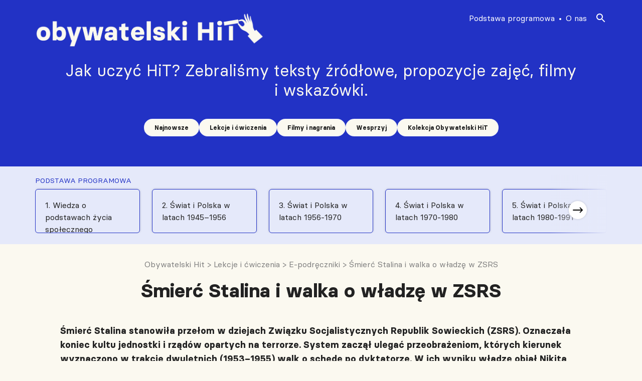

--- FILE ---
content_type: text/html; charset=UTF-8
request_url: https://obywatelskihit.pl/podstawa_programowa/smierc-stalina-i-walka-o-wladze-w-zsrs/
body_size: 11595
content:

<!doctype html>
<!--[if lt IE 9]><html class="no-js no-svg ie lt-ie9 lt-ie8 lt-ie7" lang="pl-PL" itemscope itemtype="https://schema.org/WebSite"> <![endif]-->
<!--[if IE 9]><html class="no-js no-svg ie ie9 lt-ie9 lt-ie8" lang="pl-PL" itemscope itemtype="https://schema.org/WebSite"> <![endif]-->
<!--[if gt IE 9]><!--><html class="no-js no-svg" lang="pl-PL" itemscope itemtype="https://schema.org/WebSite"> <!--<![endif]-->
<head>
    <!-- Global Site Tag (gtag.js) - Google Analytics -->
    <script async src="https://www.googletagmanager.com/gtag/js?id=G-8SXWCN4N2H"></script>
    <script>
        window.dataLayer = window.dataLayer || [];
        function gtag(){dataLayer.push(arguments);}
        gtag('js', new Date());
        gtag('config', 'G-8SXWCN4N2H');
    </script>
    <link rel="stylesheet" href="https://obywatelskihit.pl/wp-content/themes/sos/style/css/main.css" type="text/css" media="screen" />
    <link rel="stylesheet" href="https://obywatelskihit.pl/wp-content/themes/sos/assets/slider/tiny-slider.css" type="text/css" media="screen" />
    <link rel="stylesheet" href="https://obywatelskihit.pl/wp-content/themes/sos/assets/slider/tiny-slider-style.css" type="text/css" media="screen" />
    <meta http-equiv="Content-Type" content="text/html; charset=UTF-8" />
    <meta http-equiv="X-UA-Compatible" content="IE=edge">
    <meta name="viewport" content="width=device-width, initial-scale=1">
    <meta property="og:image" content="https://obywatelskihit.pl/wp-content/themes/sos/assets/images/obywatelski-hit-FB.png" />
    <meta property="og:image:secure_url" content="https://obywatelskihit.pl/wp-content/themes/sos/assets/images/obywatelski-hit-FB.png" />
    <meta charset="UTF-8" />
    <meta name="description" content="Jak uczyć HiT?  Zebraliśmy teksty źródłowe, propozycje zajęć, filmy i&nbsp;wskazówki.">
    <link rel="author" href="https://obywatelskihit.pl/wp-content/themes/sos/humans.txt" />
    <link rel="pingback" href="https://obywatelskihit.pl/xmlrpc.php" />
    <link rel="profile" href="http://gmpg.org/xfn/11">
    <link rel="icon" href="data:;base64,iVBORw0KGgo=">
    <script src="https://obywatelskihit.pl/wp-content/themes/sos/assets/js/jquery-3.6.0.min.js"></script>
        <script src="https://cdnjs.cloudflare.com/ajax/libs/tiny-slider/2.9.2/min/tiny-slider.js"></script>
    <script src="https://obywatelskihit.pl/wp-content/themes/sos/assets/js/script.js"></script>
    <script src="https://obywatelskihit.pl/wp-content/themes/sos/assets/js/siema.min.js"></script>
    <script src="https://obywatelskihit.pl/wp-content/themes/sos/assets/js/breaking-news-carousel.js"></script>
    <!-- <script src="https://obywatelskihit.pl/wp-content/themes/sos/assets/js/persons-hit-carousel.js"></script> -->
    <script src="https://obywatelskihit.pl/wp-content/themes/sos/assets/js/institutions-carousel.js"></script>
    <script src="https://obywatelskihit.pl/wp-content/themes/sos/assets/js/programs-nav-carousel.js"></script>
    <title>Śmierć Stalina i walka o władzę w ZSRS &#8211; Obywatelski Hit</title>
<meta name='robots' content='max-image-preview:large' />
<script type='application/javascript'>console.log('PixelYourSite Free version 9.4.2');</script>
<link rel="alternate" type="application/rss+xml" title="Obywatelski Hit &raquo; Kanał z wpisami" href="https://obywatelskihit.pl/feed/" />
<link rel="alternate" type="application/rss+xml" title="Obywatelski Hit &raquo; Kanał z komentarzami" href="https://obywatelskihit.pl/comments/feed/" />
<link rel="alternate" title="oEmbed (JSON)" type="application/json+oembed" href="https://obywatelskihit.pl/wp-json/oembed/1.0/embed?url=https%3A%2F%2Fobywatelskihit.pl%2Fpodstawa_programowa%2Fsmierc-stalina-i-walka-o-wladze-w-zsrs%2F" />
<link rel="alternate" title="oEmbed (XML)" type="text/xml+oembed" href="https://obywatelskihit.pl/wp-json/oembed/1.0/embed?url=https%3A%2F%2Fobywatelskihit.pl%2Fpodstawa_programowa%2Fsmierc-stalina-i-walka-o-wladze-w-zsrs%2F&#038;format=xml" />
<style id='wp-img-auto-sizes-contain-inline-css' type='text/css'>
img:is([sizes=auto i],[sizes^="auto," i]){contain-intrinsic-size:3000px 1500px}
/*# sourceURL=wp-img-auto-sizes-contain-inline-css */
</style>
<style id='wp-emoji-styles-inline-css' type='text/css'>

	img.wp-smiley, img.emoji {
		display: inline !important;
		border: none !important;
		box-shadow: none !important;
		height: 1em !important;
		width: 1em !important;
		margin: 0 0.07em !important;
		vertical-align: -0.1em !important;
		background: none !important;
		padding: 0 !important;
	}
/*# sourceURL=wp-emoji-styles-inline-css */
</style>
<style id='wp-block-library-inline-css' type='text/css'>
:root{--wp-block-synced-color:#7a00df;--wp-block-synced-color--rgb:122,0,223;--wp-bound-block-color:var(--wp-block-synced-color);--wp-editor-canvas-background:#ddd;--wp-admin-theme-color:#007cba;--wp-admin-theme-color--rgb:0,124,186;--wp-admin-theme-color-darker-10:#006ba1;--wp-admin-theme-color-darker-10--rgb:0,107,160.5;--wp-admin-theme-color-darker-20:#005a87;--wp-admin-theme-color-darker-20--rgb:0,90,135;--wp-admin-border-width-focus:2px}@media (min-resolution:192dpi){:root{--wp-admin-border-width-focus:1.5px}}.wp-element-button{cursor:pointer}:root .has-very-light-gray-background-color{background-color:#eee}:root .has-very-dark-gray-background-color{background-color:#313131}:root .has-very-light-gray-color{color:#eee}:root .has-very-dark-gray-color{color:#313131}:root .has-vivid-green-cyan-to-vivid-cyan-blue-gradient-background{background:linear-gradient(135deg,#00d084,#0693e3)}:root .has-purple-crush-gradient-background{background:linear-gradient(135deg,#34e2e4,#4721fb 50%,#ab1dfe)}:root .has-hazy-dawn-gradient-background{background:linear-gradient(135deg,#faaca8,#dad0ec)}:root .has-subdued-olive-gradient-background{background:linear-gradient(135deg,#fafae1,#67a671)}:root .has-atomic-cream-gradient-background{background:linear-gradient(135deg,#fdd79a,#004a59)}:root .has-nightshade-gradient-background{background:linear-gradient(135deg,#330968,#31cdcf)}:root .has-midnight-gradient-background{background:linear-gradient(135deg,#020381,#2874fc)}:root{--wp--preset--font-size--normal:16px;--wp--preset--font-size--huge:42px}.has-regular-font-size{font-size:1em}.has-larger-font-size{font-size:2.625em}.has-normal-font-size{font-size:var(--wp--preset--font-size--normal)}.has-huge-font-size{font-size:var(--wp--preset--font-size--huge)}.has-text-align-center{text-align:center}.has-text-align-left{text-align:left}.has-text-align-right{text-align:right}.has-fit-text{white-space:nowrap!important}#end-resizable-editor-section{display:none}.aligncenter{clear:both}.items-justified-left{justify-content:flex-start}.items-justified-center{justify-content:center}.items-justified-right{justify-content:flex-end}.items-justified-space-between{justify-content:space-between}.screen-reader-text{border:0;clip-path:inset(50%);height:1px;margin:-1px;overflow:hidden;padding:0;position:absolute;width:1px;word-wrap:normal!important}.screen-reader-text:focus{background-color:#ddd;clip-path:none;color:#444;display:block;font-size:1em;height:auto;left:5px;line-height:normal;padding:15px 23px 14px;text-decoration:none;top:5px;width:auto;z-index:100000}html :where(.has-border-color){border-style:solid}html :where([style*=border-top-color]){border-top-style:solid}html :where([style*=border-right-color]){border-right-style:solid}html :where([style*=border-bottom-color]){border-bottom-style:solid}html :where([style*=border-left-color]){border-left-style:solid}html :where([style*=border-width]){border-style:solid}html :where([style*=border-top-width]){border-top-style:solid}html :where([style*=border-right-width]){border-right-style:solid}html :where([style*=border-bottom-width]){border-bottom-style:solid}html :where([style*=border-left-width]){border-left-style:solid}html :where(img[class*=wp-image-]){height:auto;max-width:100%}:where(figure){margin:0 0 1em}html :where(.is-position-sticky){--wp-admin--admin-bar--position-offset:var(--wp-admin--admin-bar--height,0px)}@media screen and (max-width:600px){html :where(.is-position-sticky){--wp-admin--admin-bar--position-offset:0px}}

/*# sourceURL=wp-block-library-inline-css */
</style><style id='global-styles-inline-css' type='text/css'>
:root{--wp--preset--aspect-ratio--square: 1;--wp--preset--aspect-ratio--4-3: 4/3;--wp--preset--aspect-ratio--3-4: 3/4;--wp--preset--aspect-ratio--3-2: 3/2;--wp--preset--aspect-ratio--2-3: 2/3;--wp--preset--aspect-ratio--16-9: 16/9;--wp--preset--aspect-ratio--9-16: 9/16;--wp--preset--color--black: #000000;--wp--preset--color--cyan-bluish-gray: #abb8c3;--wp--preset--color--white: #ffffff;--wp--preset--color--pale-pink: #f78da7;--wp--preset--color--vivid-red: #cf2e2e;--wp--preset--color--luminous-vivid-orange: #ff6900;--wp--preset--color--luminous-vivid-amber: #fcb900;--wp--preset--color--light-green-cyan: #7bdcb5;--wp--preset--color--vivid-green-cyan: #00d084;--wp--preset--color--pale-cyan-blue: #8ed1fc;--wp--preset--color--vivid-cyan-blue: #0693e3;--wp--preset--color--vivid-purple: #9b51e0;--wp--preset--gradient--vivid-cyan-blue-to-vivid-purple: linear-gradient(135deg,rgb(6,147,227) 0%,rgb(155,81,224) 100%);--wp--preset--gradient--light-green-cyan-to-vivid-green-cyan: linear-gradient(135deg,rgb(122,220,180) 0%,rgb(0,208,130) 100%);--wp--preset--gradient--luminous-vivid-amber-to-luminous-vivid-orange: linear-gradient(135deg,rgb(252,185,0) 0%,rgb(255,105,0) 100%);--wp--preset--gradient--luminous-vivid-orange-to-vivid-red: linear-gradient(135deg,rgb(255,105,0) 0%,rgb(207,46,46) 100%);--wp--preset--gradient--very-light-gray-to-cyan-bluish-gray: linear-gradient(135deg,rgb(238,238,238) 0%,rgb(169,184,195) 100%);--wp--preset--gradient--cool-to-warm-spectrum: linear-gradient(135deg,rgb(74,234,220) 0%,rgb(151,120,209) 20%,rgb(207,42,186) 40%,rgb(238,44,130) 60%,rgb(251,105,98) 80%,rgb(254,248,76) 100%);--wp--preset--gradient--blush-light-purple: linear-gradient(135deg,rgb(255,206,236) 0%,rgb(152,150,240) 100%);--wp--preset--gradient--blush-bordeaux: linear-gradient(135deg,rgb(254,205,165) 0%,rgb(254,45,45) 50%,rgb(107,0,62) 100%);--wp--preset--gradient--luminous-dusk: linear-gradient(135deg,rgb(255,203,112) 0%,rgb(199,81,192) 50%,rgb(65,88,208) 100%);--wp--preset--gradient--pale-ocean: linear-gradient(135deg,rgb(255,245,203) 0%,rgb(182,227,212) 50%,rgb(51,167,181) 100%);--wp--preset--gradient--electric-grass: linear-gradient(135deg,rgb(202,248,128) 0%,rgb(113,206,126) 100%);--wp--preset--gradient--midnight: linear-gradient(135deg,rgb(2,3,129) 0%,rgb(40,116,252) 100%);--wp--preset--font-size--small: 13px;--wp--preset--font-size--medium: 20px;--wp--preset--font-size--large: 36px;--wp--preset--font-size--x-large: 42px;--wp--preset--spacing--20: 0.44rem;--wp--preset--spacing--30: 0.67rem;--wp--preset--spacing--40: 1rem;--wp--preset--spacing--50: 1.5rem;--wp--preset--spacing--60: 2.25rem;--wp--preset--spacing--70: 3.38rem;--wp--preset--spacing--80: 5.06rem;--wp--preset--shadow--natural: 6px 6px 9px rgba(0, 0, 0, 0.2);--wp--preset--shadow--deep: 12px 12px 50px rgba(0, 0, 0, 0.4);--wp--preset--shadow--sharp: 6px 6px 0px rgba(0, 0, 0, 0.2);--wp--preset--shadow--outlined: 6px 6px 0px -3px rgb(255, 255, 255), 6px 6px rgb(0, 0, 0);--wp--preset--shadow--crisp: 6px 6px 0px rgb(0, 0, 0);}:where(.is-layout-flex){gap: 0.5em;}:where(.is-layout-grid){gap: 0.5em;}body .is-layout-flex{display: flex;}.is-layout-flex{flex-wrap: wrap;align-items: center;}.is-layout-flex > :is(*, div){margin: 0;}body .is-layout-grid{display: grid;}.is-layout-grid > :is(*, div){margin: 0;}:where(.wp-block-columns.is-layout-flex){gap: 2em;}:where(.wp-block-columns.is-layout-grid){gap: 2em;}:where(.wp-block-post-template.is-layout-flex){gap: 1.25em;}:where(.wp-block-post-template.is-layout-grid){gap: 1.25em;}.has-black-color{color: var(--wp--preset--color--black) !important;}.has-cyan-bluish-gray-color{color: var(--wp--preset--color--cyan-bluish-gray) !important;}.has-white-color{color: var(--wp--preset--color--white) !important;}.has-pale-pink-color{color: var(--wp--preset--color--pale-pink) !important;}.has-vivid-red-color{color: var(--wp--preset--color--vivid-red) !important;}.has-luminous-vivid-orange-color{color: var(--wp--preset--color--luminous-vivid-orange) !important;}.has-luminous-vivid-amber-color{color: var(--wp--preset--color--luminous-vivid-amber) !important;}.has-light-green-cyan-color{color: var(--wp--preset--color--light-green-cyan) !important;}.has-vivid-green-cyan-color{color: var(--wp--preset--color--vivid-green-cyan) !important;}.has-pale-cyan-blue-color{color: var(--wp--preset--color--pale-cyan-blue) !important;}.has-vivid-cyan-blue-color{color: var(--wp--preset--color--vivid-cyan-blue) !important;}.has-vivid-purple-color{color: var(--wp--preset--color--vivid-purple) !important;}.has-black-background-color{background-color: var(--wp--preset--color--black) !important;}.has-cyan-bluish-gray-background-color{background-color: var(--wp--preset--color--cyan-bluish-gray) !important;}.has-white-background-color{background-color: var(--wp--preset--color--white) !important;}.has-pale-pink-background-color{background-color: var(--wp--preset--color--pale-pink) !important;}.has-vivid-red-background-color{background-color: var(--wp--preset--color--vivid-red) !important;}.has-luminous-vivid-orange-background-color{background-color: var(--wp--preset--color--luminous-vivid-orange) !important;}.has-luminous-vivid-amber-background-color{background-color: var(--wp--preset--color--luminous-vivid-amber) !important;}.has-light-green-cyan-background-color{background-color: var(--wp--preset--color--light-green-cyan) !important;}.has-vivid-green-cyan-background-color{background-color: var(--wp--preset--color--vivid-green-cyan) !important;}.has-pale-cyan-blue-background-color{background-color: var(--wp--preset--color--pale-cyan-blue) !important;}.has-vivid-cyan-blue-background-color{background-color: var(--wp--preset--color--vivid-cyan-blue) !important;}.has-vivid-purple-background-color{background-color: var(--wp--preset--color--vivid-purple) !important;}.has-black-border-color{border-color: var(--wp--preset--color--black) !important;}.has-cyan-bluish-gray-border-color{border-color: var(--wp--preset--color--cyan-bluish-gray) !important;}.has-white-border-color{border-color: var(--wp--preset--color--white) !important;}.has-pale-pink-border-color{border-color: var(--wp--preset--color--pale-pink) !important;}.has-vivid-red-border-color{border-color: var(--wp--preset--color--vivid-red) !important;}.has-luminous-vivid-orange-border-color{border-color: var(--wp--preset--color--luminous-vivid-orange) !important;}.has-luminous-vivid-amber-border-color{border-color: var(--wp--preset--color--luminous-vivid-amber) !important;}.has-light-green-cyan-border-color{border-color: var(--wp--preset--color--light-green-cyan) !important;}.has-vivid-green-cyan-border-color{border-color: var(--wp--preset--color--vivid-green-cyan) !important;}.has-pale-cyan-blue-border-color{border-color: var(--wp--preset--color--pale-cyan-blue) !important;}.has-vivid-cyan-blue-border-color{border-color: var(--wp--preset--color--vivid-cyan-blue) !important;}.has-vivid-purple-border-color{border-color: var(--wp--preset--color--vivid-purple) !important;}.has-vivid-cyan-blue-to-vivid-purple-gradient-background{background: var(--wp--preset--gradient--vivid-cyan-blue-to-vivid-purple) !important;}.has-light-green-cyan-to-vivid-green-cyan-gradient-background{background: var(--wp--preset--gradient--light-green-cyan-to-vivid-green-cyan) !important;}.has-luminous-vivid-amber-to-luminous-vivid-orange-gradient-background{background: var(--wp--preset--gradient--luminous-vivid-amber-to-luminous-vivid-orange) !important;}.has-luminous-vivid-orange-to-vivid-red-gradient-background{background: var(--wp--preset--gradient--luminous-vivid-orange-to-vivid-red) !important;}.has-very-light-gray-to-cyan-bluish-gray-gradient-background{background: var(--wp--preset--gradient--very-light-gray-to-cyan-bluish-gray) !important;}.has-cool-to-warm-spectrum-gradient-background{background: var(--wp--preset--gradient--cool-to-warm-spectrum) !important;}.has-blush-light-purple-gradient-background{background: var(--wp--preset--gradient--blush-light-purple) !important;}.has-blush-bordeaux-gradient-background{background: var(--wp--preset--gradient--blush-bordeaux) !important;}.has-luminous-dusk-gradient-background{background: var(--wp--preset--gradient--luminous-dusk) !important;}.has-pale-ocean-gradient-background{background: var(--wp--preset--gradient--pale-ocean) !important;}.has-electric-grass-gradient-background{background: var(--wp--preset--gradient--electric-grass) !important;}.has-midnight-gradient-background{background: var(--wp--preset--gradient--midnight) !important;}.has-small-font-size{font-size: var(--wp--preset--font-size--small) !important;}.has-medium-font-size{font-size: var(--wp--preset--font-size--medium) !important;}.has-large-font-size{font-size: var(--wp--preset--font-size--large) !important;}.has-x-large-font-size{font-size: var(--wp--preset--font-size--x-large) !important;}
/*# sourceURL=global-styles-inline-css */
</style>

<style id='classic-theme-styles-inline-css' type='text/css'>
/*! This file is auto-generated */
.wp-block-button__link{color:#fff;background-color:#32373c;border-radius:9999px;box-shadow:none;text-decoration:none;padding:calc(.667em + 2px) calc(1.333em + 2px);font-size:1.125em}.wp-block-file__button{background:#32373c;color:#fff;text-decoration:none}
/*# sourceURL=/wp-includes/css/classic-themes.min.css */
</style>
<script type="text/javascript" id="wp-statistics-tracker-js-extra">
/* <![CDATA[ */
var WP_Statistics_Tracker_Object = {"hitRequestUrl":"https://obywatelskihit.pl/wp-json/wp-statistics/v2/hit?wp_statistics_hit_rest=yes&track_all=1&current_page_type=post_type_podstawa_programowa&current_page_id=438&search_query&page_uri=L3BvZHN0YXdhX3Byb2dyYW1vd2Evc21pZXJjLXN0YWxpbmEtaS13YWxrYS1vLXdsYWR6ZS13LXpzcnMv","keepOnlineRequestUrl":"https://obywatelskihit.pl/wp-json/wp-statistics/v2/online?wp_statistics_hit_rest=yes&track_all=1&current_page_type=post_type_podstawa_programowa&current_page_id=438&search_query&page_uri=L3BvZHN0YXdhX3Byb2dyYW1vd2Evc21pZXJjLXN0YWxpbmEtaS13YWxrYS1vLXdsYWR6ZS13LXpzcnMv","option":{"dntEnabled":true,"cacheCompatibility":false}};
//# sourceURL=wp-statistics-tracker-js-extra
/* ]]> */
</script>
<script type="text/javascript" src="https://obywatelskihit.pl/wp-content/plugins/wp-statistics/assets/js/tracker.js?ver=6.9" id="wp-statistics-tracker-js"></script>
<script type="text/javascript" src="https://obywatelskihit.pl/wp-includes/js/jquery/jquery.min.js?ver=3.7.1" id="jquery-core-js"></script>
<script type="text/javascript" src="https://obywatelskihit.pl/wp-includes/js/jquery/jquery-migrate.min.js?ver=3.4.1" id="jquery-migrate-js"></script>
<script type="text/javascript" src="https://obywatelskihit.pl/wp-content/plugins/pixelyoursite/dist/scripts/jquery.bind-first-0.2.3.min.js?ver=6.9" id="jquery-bind-first-js"></script>
<script type="text/javascript" src="https://obywatelskihit.pl/wp-content/plugins/pixelyoursite/dist/scripts/js.cookie-2.1.3.min.js?ver=2.1.3" id="js-cookie-pys-js"></script>
<script type="text/javascript" id="pys-js-extra">
/* <![CDATA[ */
var pysOptions = {"staticEvents":{"facebook":{"init_event":[{"delay":0,"type":"static","name":"PageView","pixelIds":["1150193092577261"],"eventID":"1cafb1e4-91af-4004-906b-6e14e13a1ca8","params":{"page_title":"\u015amier\u0107 Stalina i walka o w\u0142adz\u0119 w ZSRS","post_type":"podstawa_programowa","post_id":438,"plugin":"PixelYourSite","user_role":"guest","event_url":"obywatelskihit.pl/podstawa_programowa/smierc-stalina-i-walka-o-wladze-w-zsrs/"},"e_id":"init_event","ids":[],"hasTimeWindow":false,"timeWindow":0,"woo_order":"","edd_order":""}]}},"dynamicEvents":[],"triggerEvents":[],"triggerEventTypes":[],"facebook":{"pixelIds":["1150193092577261"],"advancedMatching":[],"removeMetadata":false,"contentParams":{"post_type":"podstawa_programowa","post_id":438,"content_name":"\u015amier\u0107 Stalina i walka o w\u0142adz\u0119 w ZSRS","tags":"","categories":"Lekcje i \u0107wiczenia, E-podr\u0119czniki"},"commentEventEnabled":true,"wooVariableAsSimple":false,"downloadEnabled":true,"formEventEnabled":true,"serverApiEnabled":false,"wooCRSendFromServer":false,"send_external_id":null},"debug":"","siteUrl":"https://obywatelskihit.pl","ajaxUrl":"https://obywatelskihit.pl/wp-admin/admin-ajax.php","ajax_event":"dcee1f7277","enable_remove_download_url_param":"1","cookie_duration":"7","last_visit_duration":"60","enable_success_send_form":"","ajaxForServerEvent":"1","gdpr":{"ajax_enabled":false,"all_disabled_by_api":false,"facebook_disabled_by_api":false,"analytics_disabled_by_api":false,"google_ads_disabled_by_api":false,"pinterest_disabled_by_api":false,"bing_disabled_by_api":false,"externalID_disabled_by_api":false,"facebook_prior_consent_enabled":true,"analytics_prior_consent_enabled":true,"google_ads_prior_consent_enabled":null,"pinterest_prior_consent_enabled":true,"bing_prior_consent_enabled":true,"cookiebot_integration_enabled":false,"cookiebot_facebook_consent_category":"marketing","cookiebot_analytics_consent_category":"statistics","cookiebot_tiktok_consent_category":"marketing","cookiebot_google_ads_consent_category":null,"cookiebot_pinterest_consent_category":"marketing","cookiebot_bing_consent_category":"marketing","consent_magic_integration_enabled":false,"real_cookie_banner_integration_enabled":false,"cookie_notice_integration_enabled":false,"cookie_law_info_integration_enabled":false},"cookie":{"disabled_all_cookie":false,"disabled_advanced_form_data_cookie":false,"disabled_landing_page_cookie":false,"disabled_first_visit_cookie":false,"disabled_trafficsource_cookie":false,"disabled_utmTerms_cookie":false,"disabled_utmId_cookie":false},"woo":{"enabled":false},"edd":{"enabled":false}};
//# sourceURL=pys-js-extra
/* ]]> */
</script>
<script type="text/javascript" src="https://obywatelskihit.pl/wp-content/plugins/pixelyoursite/dist/scripts/public.js?ver=9.4.2" id="pys-js"></script>

<!-- OG: 3.2.3 -->
<meta property="og:image" content="https://obywatelskihit.pl/wp-content/uploads/2022/09/obywatelski-hit-fav.png"><meta property="og:description" content="Śmierć Stalina stanowiła przełom w dziejach Związku Socjalistycznych Republik Sowieckich (ZSRS). Oznaczała koniec kultu jednostki i rządów opartych na terrorze. System zaczął ulegać przeobrażeniom, których kierunek wyznaczono w trakcie dwuletnich (1953–1955) walk o schedę po dyktatorze. W ich wyniku władzę objął Nikita Chruszczow, polityk w chwili śmierci Stalina znany, ale nieodgrywający kluczowej roli na szczytach władzy."><meta property="og:type" content="article"><meta property="og:locale" content="pl_PL"><meta property="og:site_name" content="Obywatelski Hit"><meta property="og:title" content="Śmierć Stalina i walka o władzę w ZSRS"><meta property="og:url" content="https://obywatelskihit.pl/podstawa_programowa/smierc-stalina-i-walka-o-wladze-w-zsrs/"><meta property="og:updated_time" content="2024-05-02T09:14:33+02:00">
<meta property="article:published_time" content="2022-08-05T18:08:00+00:00"><meta property="article:modified_time" content="2024-05-02T07:14:33+00:00"><meta property="article:section" content="E-podręczniki"><meta property="article:section" content="Lekcje i ćwiczenia"><meta property="article:author:username" content="Szymon">
<meta property="twitter:partner" content="ogwp"><meta property="twitter:card" content="summary"><meta property="twitter:title" content="Śmierć Stalina i walka o władzę w ZSRS"><meta property="twitter:description" content="Śmierć Stalina stanowiła przełom w dziejach Związku Socjalistycznych Republik Sowieckich (ZSRS). Oznaczała koniec kultu jednostki i rządów opartych na terrorze. System zaczął ulegać przeobrażeniom,..."><meta property="twitter:url" content="https://obywatelskihit.pl/podstawa_programowa/smierc-stalina-i-walka-o-wladze-w-zsrs/">
<meta itemprop="image" content="https://obywatelskihit.pl/wp-content/uploads/2022/09/obywatelski-hit-fav.png"><meta itemprop="name" content="Śmierć Stalina i walka o władzę w ZSRS"><meta itemprop="description" content="Śmierć Stalina stanowiła przełom w dziejach Związku Socjalistycznych Republik Sowieckich (ZSRS). Oznaczała koniec kultu jednostki i rządów opartych na terrorze. System zaczął ulegać przeobrażeniom, których kierunek wyznaczono w trakcie dwuletnich (1953–1955) walk o schedę po dyktatorze. W ich wyniku władzę objął Nikita Chruszczow, polityk w chwili śmierci Stalina znany, ale nieodgrywający kluczowej roli na szczytach władzy."><meta itemprop="datePublished" content="2022-08-05"><meta itemprop="dateModified" content="2024-05-02T07:14:33+00:00"><meta itemprop="author" content="Szymon"><meta itemprop="tagline" content="Jak uczyć HiT?  Zebraliśmy teksty źródłowe, propozycje zajęć, filmy i&nbsp;wskazówki.">
<meta property="profile:username" content="Szymon">
<!-- /OG -->

<link rel="https://api.w.org/" href="https://obywatelskihit.pl/wp-json/" /><link rel="alternate" title="JSON" type="application/json" href="https://obywatelskihit.pl/wp-json/wp/v2/podstawa_programowa/438" /><link rel="EditURI" type="application/rsd+xml" title="RSD" href="https://obywatelskihit.pl/xmlrpc.php?rsd" />
<meta name="generator" content="WordPress 6.9" />
<link rel="canonical" href="https://obywatelskihit.pl/podstawa_programowa/smierc-stalina-i-walka-o-wladze-w-zsrs/" />
<link rel='shortlink' href='https://obywatelskihit.pl/?p=438' />
<meta name="facebook-domain-verification" content="e3bydklcg4fsu1mh8wyvh41wrddljb" />
		<script>
		(function(h,o,t,j,a,r){
			h.hj=h.hj||function(){(h.hj.q=h.hj.q||[]).push(arguments)};
			h._hjSettings={hjid:3150500,hjsv:5};
			a=o.getElementsByTagName('head')[0];
			r=o.createElement('script');r.async=1;
			r.src=t+h._hjSettings.hjid+j+h._hjSettings.hjsv;
			a.appendChild(r);
		})(window,document,'//static.hotjar.com/c/hotjar-','.js?sv=');
		</script>
		<!-- Analytics by WP Statistics v14.1.5 - https://wp-statistics.com/ -->
<link rel="icon" href="https://obywatelskihit.pl/wp-content/uploads/2022/09/obywatelski-hit-fav.png" sizes="32x32" />
<link rel="icon" href="https://obywatelskihit.pl/wp-content/uploads/2022/09/obywatelski-hit-fav.png" sizes="192x192" />
<link rel="apple-touch-icon" href="https://obywatelskihit.pl/wp-content/uploads/2022/09/obywatelski-hit-fav.png" />
<meta name="msapplication-TileImage" content="https://obywatelskihit.pl/wp-content/uploads/2022/09/obywatelski-hit-fav.png" />

			</head>

	<body class="wp-singular podstawa_programowa-template-default single single-podstawa_programowa postid-438 wp-theme-sos" data-template="base.twig">
		<header>
									
<div class="header">
    <div class="wrapper">
        <div class="header-inner general-container">
            <a href="/" class="header-logo">
                <img src="https://obywatelskihit.pl/wp-content/themes/sos/assets/images/sos-logo-header.png" alt="SOS"/>
            </a>
            <div class="header-title-nav">
                    <h1>Jak uczyć HiT?  Zebraliśmy teksty źródłowe, propozycje zajęć, filmy i&nbsp;wskazówki.</h1>
                    <div class="header-title-nav-inner">
                        <nav id="nav-main" class="nav-main" role="navigation">
                            	<ul>
			<li class="menu-item menu-item-type-taxonomy menu-item-object-category">
			<a target="_self" href="https://obywatelskihit.pl/category/nowe-materialy/" class="cat-link">Najnowsze</a>
					</li>
			<li class="menu-item menu-item-type-taxonomy menu-item-object-category current-podstawa_programowa-ancestor current-menu-parent current-podstawa_programowa-parent">
			<a target="_self" href="https://obywatelskihit.pl/category/lekcje/" class="cat-link">Lekcje i ćwiczenia</a>
					</li>
			<li class="menu-item menu-item-type-taxonomy menu-item-object-category">
			<a target="_self" href="https://obywatelskihit.pl/category/filmy-i-nagrania/" class="cat-link">Filmy i nagrania</a>
					</li>
			<li class="menu-item menu-item-type-post_type menu-item-object-post">
			<a target="_self" href="https://obywatelskihit.pl/pomoz-nam-stworzyc-obywatelski-hit/" class="cat-link">Wesprzyj</a>
					</li>
			<li class="menu-item menu-item-type-taxonomy menu-item-object-category">
			<a target="_self" href="https://obywatelskihit.pl/category/nowe-materialy/kolekcja-obywatelski-hit/" class="cat-link">Kolekcja Obywatelski HiT</a>
					</li>
		</ul>
                        </nav>
                    </div>
            </div>
            <nav class="nav-mobile" role="navigation">
                <div class="nav-mobile-inner">
	<div class="menu-mobile-btn-outer">
		<button class="navbar-toggler navbar-opener collapsed" type="button" data-toggle="collapse" data-target="#cg_nav_mobile_content" aria-controls="navbarNavAltMarkup" aria-expanded="false" aria-label="Toggle navigation">
			<span class="navbar-toggler-icon d-none d-sm-block d-md-block">
				<svg width="24" height="24" viewBox="0 0 24 24" fill="none" xmlns="http://www.w3.org/2000/svg" aria-labelledby="cg_nav_title1">
					<title id="cg_nav_title1">Menu</title>
					<rect x="1" y="2" width="18" height="2.5" fill="#fff"></rect>
					<rect x="1" y="8" width="18" height="2.5" fill="#ffffff"></rect>
					<rect x="1" y="14" width="18" height="2.5" fill="#ffffff"></rect>
				</svg>
			</span>
		</button>
		<button class="navbar-toggler navbar-closer collapsed" type="button" data-toggle="collapse" data-target="#cg_nav_mobile_content" aria-controls="navbarNavAltMarkup" aria-expanded="false" aria-label="Toggle navigation">
			<svg width="30" height="30" viewBox="10 13 20 20" fill="none" xmlns="http://www.w3.org/2000/svg" aria-labelledby="cg_nav_title3">
				<title id="cg_nav_title3">Zamknij</title>
				<path d="M16 26L26 16" stroke="#ffffff" stroke-width="1.5"></path>
				<path d="M26 26L16 16" stroke="#ffffff" stroke-width="1.5"></path>
			</svg>
		</button>
	</div>
</div>

<div class="menu-mobile-list-outer">
    <div class="menu-mobile-subtitle">Tematy:</div>
	<div class="menu-mobile-list">
			<ul>
			<li class="menu-item menu-item-type-taxonomy menu-item-object-category">
			<a target="_self" href="https://obywatelskihit.pl/category/nowe-materialy/" class="cat-link">Najnowsze</a>
					</li>
			<li class="menu-item menu-item-type-taxonomy menu-item-object-category current-podstawa_programowa-ancestor current-menu-parent current-podstawa_programowa-parent">
			<a target="_self" href="https://obywatelskihit.pl/category/lekcje/" class="cat-link">Lekcje i ćwiczenia</a>
					</li>
			<li class="menu-item menu-item-type-taxonomy menu-item-object-category">
			<a target="_self" href="https://obywatelskihit.pl/category/filmy-i-nagrania/" class="cat-link">Filmy i nagrania</a>
					</li>
			<li class="menu-item menu-item-type-post_type menu-item-object-post">
			<a target="_self" href="https://obywatelskihit.pl/pomoz-nam-stworzyc-obywatelski-hit/" class="cat-link">Wesprzyj</a>
					</li>
			<li class="menu-item menu-item-type-taxonomy menu-item-object-category">
			<a target="_self" href="https://obywatelskihit.pl/category/nowe-materialy/kolekcja-obywatelski-hit/" class="cat-link">Kolekcja Obywatelski HiT</a>
					</li>
		</ul>
	</div>
    <div class="search-form">
    <div class="search-form-title">Wyszukaj</div>
    <form role="search" method="get" id="searchform" class="searchform" action="https://obywatelskihit.pl">
        <input type="text" value="" placeholder="Wyszukaj" name="s" id="s" />
        <div class="search-form-icons">
            <span class="close-form">✕</span>
            <input type="submit" id="searchsubmit" class="icon-search" value="" />
        </div>
    </form>
</div>	<ul class="sub-menu-mobile">
		<li><a href="/o-nas">O nas</a></li>
		<li><a href="/#programs">Podstawa programowa</a></li>
	</ul>
</div>


            </nav>
            <div class="header-search">
                <a href="/#programs">Podstawa programowa</a>
                <a href="/o-nas">O nas</a>
                <span class="show-search" id="show-search"></span>
                <div class="search-form">
                    <form role="search" method="get" id="searchform" class="searchform" action="https://obywatelskihit.pl">
                        <input type="text" value="" placeholder="Wyszukaj" name="s" id="s" />
                        <div class="search-form-icons">
                            <span class="close-form" id="close-form">✕</span>
                            <input type="submit" id="searchsubmit" class="icon-search" value="" />
                        </div>
                    </form>
                </div>
            </div>
        </div>
    </div>
</div>		</header>

		<div id="content" role="main" class="content-wrapper">
			<div class="wrapper ">
							<section class="programs-nav">
    <div class="programs-nav-list-outer general-container">
        <h2>Podstawa programowa</h2>
        <div class="programs-nav-list">
                            <div class="chapter-item card ">
                    <h3>
                        <a href="https://obywatelskihit.pl/rozdzial/1-wiedza-o-podstawach-zycia-spolecznego/">1. Wiedza o podstawach życia społecznego</a>
                    </h3>
                </div>
                            <div class="chapter-item card ">
                    <h3>
                        <a href="https://obywatelskihit.pl/rozdzial/2-swiat-i-polska-w-latach-1945-1956/">2. Świat i Polska w latach 1945–1956</a>
                    </h3>
                </div>
                            <div class="chapter-item card ">
                    <h3>
                        <a href="https://obywatelskihit.pl/rozdzial/3-swiat-i-polska-w-latach-1956-1970/">3. Świat i Polska w latach 1956-1970</a>
                    </h3>
                </div>
                            <div class="chapter-item card ">
                    <h3>
                        <a href="https://obywatelskihit.pl/rozdzial/4-swiat-i-polska-w-latach-1970-1980/">4. Świat i Polska w latach 1970-1980</a>
                    </h3>
                </div>
                            <div class="chapter-item card ">
                    <h3>
                        <a href="https://obywatelskihit.pl/rozdzial/5-swiat-i-polska-w-latach-1980-1991/">5. Świat i Polska w latach 1980-1991</a>
                    </h3>
                </div>
                            <div class="chapter-item card ">
                    <h3>
                        <a href="https://obywatelskihit.pl/rozdzial/6-swiat-i-polska-w-latach-1991-2001/">6. Świat i Polska w latach 1991-2001</a>
                    </h3>
                </div>
                            <div class="chapter-item card ">
                    <h3>
                        <a href="https://obywatelskihit.pl/rozdzial/7-swiat-i-polska-w-pierwszych-dwoch-dekadach-xxi-wieku/">7. Świat i Polska w pierwszych dwóch dekadach XXI wieku</a>
                    </h3>
                </div>
                            <div class="chapter-item card ">
                    <h3>
                        <a href="https://obywatelskihit.pl/rozdzial/pracownia/">Pracownia</a>
                    </h3>
                </div>
                            <div class="chapter-item card ">
                    <h3>
                        <a href="https://obywatelskihit.pl/rozdzial/hit/">HiT+</a>
                    </h3>
                </div>
                    </div>
        <a class="carousel_control_next" role="button">
            <span class="icon-arrow-right"></span>
        </a>
        <a class="carousel_control_prev" role="button" data-slide="next">
            <span class="icon-arrow-left"></span>
        </a>
    </div>
</section>		<div class="content-wrapper general-container">
		<article class="post-type-podstawa_programowa" id="post-438">
						<section class="article-content">
									<div class="breadcrumb"><!-- Breadcrumb NavXT 7.2.0 -->
<span property="itemListElement" typeof="ListItem"><a property="item" typeof="WebPage" href="https://obywatelskihit.pl" class="home" ><span property="name">Obywatelski Hit</span></a><meta property="position" content="1"></span> &gt; <span property="itemListElement" typeof="ListItem"><a property="item" typeof="WebPage" href="https://obywatelskihit.pl/category/lekcje/?post_type=podstawa_programowa" class="taxonomy category" ><span property="name">Lekcje i ćwiczenia</span></a><meta property="position" content="2"></span> &gt; <span property="itemListElement" typeof="ListItem"><a property="item" typeof="WebPage" href="https://obywatelskihit.pl/category/lekcje/epodreczniki/?post_type=podstawa_programowa" class="taxonomy category" ><span property="name">E-podręczniki</span></a><meta property="position" content="3"></span> &gt; <span property="itemListElement" typeof="ListItem"><span property="name" class="post post-podstawa_programowa current-item">Śmierć Stalina i walka o władzę w ZSRS</span><meta property="url" content="https://obywatelskihit.pl/podstawa_programowa/smierc-stalina-i-walka-o-wladze-w-zsrs/"><meta property="position" content="4"></span></div>
								<h1 class="article-h1">Śmierć Stalina i walka o władzę w ZSRS</h1>
				<div class="post-info">
					<span class="post-info-intitution"></span>
									</div>
				<div class="article-body">
											<p class="lead">Śmierć Stalina stanowiła przełom w dziejach Związku Socjalistycznych Republik Sowieckich (ZSRS). Oznaczała koniec kultu jednostki i rządów opartych na terrorze. System zaczął ulegać przeobrażeniom, których kierunek wyznaczono w trakcie dwuletnich (1953–1955) walk o schedę po dyktatorze. W ich wyniku władzę objął Nikita Chruszczow, polityk w chwili śmierci Stalina znany, ale nieodgrywający kluczowej roli na szczytach władzy.</p>
										
				</div>
			</section>
		</article>
		<div class="post-categories">
			<div class="post-categories-list">
									<a href="https://obywatelskihit.pl/category/lekcje/epodreczniki/" class="category ">E-podręczniki</a>					
									<a href="https://obywatelskihit.pl/category/lekcje/" class="category with-children cat-link ">Lekcje i ćwiczenia</a>					
							</div>
			<div class="post-share">
				<div class="cat-link">
					<span>Udostępnij</span>
					<svg version="1.1" id="Layer_1" xmlns="http://www.w3.org/2000/svg" xmlns:xlink="http://www.w3.org/1999/xlink" x="0px" y="0px" viewBox="0 0 512.001 512.001" style="enable-background:new 0 0 512.001 512.001;" fill="#ffffff" xml:space="preserve"> <g> <g> <path d="M429.531,345.86c-25.841,0-49.488,11.769-64.918,31.551L162.241,276.925c1.755-6.685,2.698-13.696,2.698-20.925 c0-7.229-0.943-14.24-2.698-20.926l202.457-100.526c15.112,19.216,38.547,31.592,64.833,31.592 c45.473,0,82.469-36.995,82.469-82.469c0-45.474-36.995-82.468-82.469-82.468s-82.469,36.995-82.469,82.469 c0,7.229,0.942,14.24,2.697,20.925L147.302,205.124c-15.112-19.216-38.547-31.592-64.833-31.592 C36.995,173.532,0,210.527,0,256.001s36.995,82.469,82.469,82.469c26.287,0,49.722-12.378,64.834-31.592l202.433,100.514 c-1.776,6.776-2.672,13.774-2.672,20.937c0,45.474,36.995,82.469,82.469,82.469c45.474,0,82.469-36.995,82.469-82.469 C512.001,382.855,475.005,345.86,429.531,345.86z M429.531,34.675c27.018,0,48.998,21.98,48.998,48.998 c0,27.018-21.98,48.998-48.998,48.998c-27.018,0-48.998-21.98-48.998-48.998C380.533,56.655,402.513,34.675,429.531,34.675z M82.469,304.999c-27.018,0-48.998-21.981-48.998-48.998s21.98-48.998,48.998-48.998c27.019,0,48.999,21.98,48.999,48.998 C131.468,283.018,109.488,304.999,82.469,304.999z M429.531,477.326c-27.018,0-48.998-21.98-48.998-48.998 c0-26.683,21.414-48.998,48.998-48.998c27.018,0,48.998,21.98,48.998,48.998S456.549,477.326,429.531,477.326z"/> </g> </g> <g> </g> <g> </g> <g> </g> <g> </g> <g> </g> <g> </g> <g> </g> <g> </g> <g> </g> <g> </g> <g> </g> <g> </g> <g> </g> <g> </g> <g> </g> </svg>
				</div>
				<div class="news-item-share-icons">
					<div class="news-item-share-icons-inner">
						<a target="_blank" href="https://www.facebook.com/sharer/sharer.php?u=https://obywatelskihit.pl/podstawa_programowa/smierc-stalina-i-walka-o-wladze-w-zsrs/ ">
							<img src="https://obywatelskihit.pl/wp-content/themes/sos/assets/images/fb-logo.svg" alt="">
						</a>
						<a target="_blank" href="http://www.twitter.com/share?url=https://obywatelskihit.pl/podstawa_programowa/smierc-stalina-i-walka-o-wladze-w-zsrs/">
							<img src="https://obywatelskihit.pl/wp-content/themes/sos/assets/images/tw-logo.svg" alt="">
						</a>
						<a target="_blank" href="http://api.whatsapp.com/send?text=https://obywatelskihit.pl/podstawa_programowa/smierc-stalina-i-walka-o-wladze-w-zsrs/">
							<img src="https://obywatelskihit.pl/wp-content/themes/sos/assets/images/wapp-logo.svg" alt="">                            
						</a>
						<span class="icon-email"></span>
					</div>
				</div>
				<div class="copy-info">
					Skopiowano
				</div>
			</div>
		</div>
															</div><!-- /content-wrapper -->
			</div>
					</div>

					<footer id="footer">
				<div class="footer">
    <div class="footer-inner general-container">
        <div class="footer-top">
            <div class="footer-logo">
                <a href="https://sosdlaedukacji.pl/o-nas/" class="footer-logo-img" target="_blank">
                    <img src="https://obywatelskihit.pl/wp-content/themes/sos/assets/images/SOS dla edukacji _logo.png" alt="SOS" srcset="https://obywatelskihit.pl/wp-content/themes/sos/assets/images/SOS dla edukacji _logo.png"/>
                </a>
            </div>
            <div class="footer-nav">
                <ul>
                    <li><a href="/o-nas">O nas</a></li>
                </ul>
            </div>
            <div class="footer-contact">
                <div class="footer-contact-email">
                    <div class="footer-contact-email-text">
                        Nie znalazłeś/-łaś interesujących Cię tematów?<br> Skontaktuj się z nami
                    </div>
                    <div class="footer-contect-inner">
                        <div class="copy-email-outer">
                            <div class="cat-link copy-email">
                                <span class="icon-email-white"></span>katarzyna.niewczas@art61.pl
                            </div>
                            <div class="copy-info">
                                Skopiowano
                            </div>
                        </div>
                        <div class="cat-link cat-link-fb">
                            <a target="_blank" href="https://www.facebook.com/obywatelskiHiT">
                                <img src="https://obywatelskihit.pl/wp-content/themes/sos/assets/images/fb-logo-white.svg" alt="">
                            </a>
                        </div>
                    </div>
                </div>
                <div class="footer-contact-social"></div>
            </div>
        </div>
        <div class="footer-middle">
            <div>
                <div>Wesprzyj nas: Stowarzyszenie 61</div>
                <div>82 1500 1777 1217 7008 8552 0000<br>z dopiskiem "wspieram Obywatelski HiT"</div>
            </div>
            <div>
                Stowarzyszenie 61<br>
                ul. Szpitalna 5/5, 00-031 Warszawa<br>
                KRS: 0000244561<br>
                NIP: 701 00 38 976<br>
                REGON: 140419408
            </div>
            <div class="site-works">ObywatelskiHiT.pl powstał dzięki wsparciu<br>
                <a href="//www.batory.org.pl">Fundacji im. Batorego i darczyńców indywidualnych.</a>
            </div>
        </div>
        <div class="footer-bottom">
            <div class="realization">
                <span>© 2022</span>
                <a target="_blank" href="https://vavatech.pl">Vavatech</a>
            </div>
        </div>
    </div>
</div>
			</footer>
			<script type="speculationrules">
{"prefetch":[{"source":"document","where":{"and":[{"href_matches":"/*"},{"not":{"href_matches":["/wp-*.php","/wp-admin/*","/wp-content/uploads/*","/wp-content/*","/wp-content/plugins/*","/wp-content/themes/sos/*","/*\\?(.+)"]}},{"not":{"selector_matches":"a[rel~=\"nofollow\"]"}},{"not":{"selector_matches":".no-prefetch, .no-prefetch a"}}]},"eagerness":"conservative"}]}
</script>
<script type="text/javascript">
  window._mfq = window._mfq || [];
  (function() {
    var mf = document.createElement("script");
    mf.type = "text/javascript"; mf.defer = true;
    mf.src = "//cdn.mouseflow.com/projects/c54c9453-96c0-4caa-957b-3d1c17a1200e.js";
    document.getElementsByTagName("head")[0].appendChild(mf);
  })();
</script><noscript><img height="1" width="1" style="display: none;" src="https://www.facebook.com/tr?id=1150193092577261&ev=PageView&noscript=1&cd%5Bpage_title%5D=%C5%9Amier%C4%87+Stalina+i+walka+o+w%C5%82adz%C4%99+w+ZSRS&cd%5Bpost_type%5D=podstawa_programowa&cd%5Bpost_id%5D=438&cd%5Bplugin%5D=PixelYourSite&cd%5Buser_role%5D=guest&cd%5Bevent_url%5D=obywatelskihit.pl%2Fpodstawa_programowa%2Fsmierc-stalina-i-walka-o-wladze-w-zsrs%2F" alt=""></noscript>
<script id="wp-emoji-settings" type="application/json">
{"baseUrl":"https://s.w.org/images/core/emoji/17.0.2/72x72/","ext":".png","svgUrl":"https://s.w.org/images/core/emoji/17.0.2/svg/","svgExt":".svg","source":{"concatemoji":"https://obywatelskihit.pl/wp-includes/js/wp-emoji-release.min.js?ver=6.9"}}
</script>
<script type="module">
/* <![CDATA[ */
/*! This file is auto-generated */
const a=JSON.parse(document.getElementById("wp-emoji-settings").textContent),o=(window._wpemojiSettings=a,"wpEmojiSettingsSupports"),s=["flag","emoji"];function i(e){try{var t={supportTests:e,timestamp:(new Date).valueOf()};sessionStorage.setItem(o,JSON.stringify(t))}catch(e){}}function c(e,t,n){e.clearRect(0,0,e.canvas.width,e.canvas.height),e.fillText(t,0,0);t=new Uint32Array(e.getImageData(0,0,e.canvas.width,e.canvas.height).data);e.clearRect(0,0,e.canvas.width,e.canvas.height),e.fillText(n,0,0);const a=new Uint32Array(e.getImageData(0,0,e.canvas.width,e.canvas.height).data);return t.every((e,t)=>e===a[t])}function p(e,t){e.clearRect(0,0,e.canvas.width,e.canvas.height),e.fillText(t,0,0);var n=e.getImageData(16,16,1,1);for(let e=0;e<n.data.length;e++)if(0!==n.data[e])return!1;return!0}function u(e,t,n,a){switch(t){case"flag":return n(e,"\ud83c\udff3\ufe0f\u200d\u26a7\ufe0f","\ud83c\udff3\ufe0f\u200b\u26a7\ufe0f")?!1:!n(e,"\ud83c\udde8\ud83c\uddf6","\ud83c\udde8\u200b\ud83c\uddf6")&&!n(e,"\ud83c\udff4\udb40\udc67\udb40\udc62\udb40\udc65\udb40\udc6e\udb40\udc67\udb40\udc7f","\ud83c\udff4\u200b\udb40\udc67\u200b\udb40\udc62\u200b\udb40\udc65\u200b\udb40\udc6e\u200b\udb40\udc67\u200b\udb40\udc7f");case"emoji":return!a(e,"\ud83e\u1fac8")}return!1}function f(e,t,n,a){let r;const o=(r="undefined"!=typeof WorkerGlobalScope&&self instanceof WorkerGlobalScope?new OffscreenCanvas(300,150):document.createElement("canvas")).getContext("2d",{willReadFrequently:!0}),s=(o.textBaseline="top",o.font="600 32px Arial",{});return e.forEach(e=>{s[e]=t(o,e,n,a)}),s}function r(e){var t=document.createElement("script");t.src=e,t.defer=!0,document.head.appendChild(t)}a.supports={everything:!0,everythingExceptFlag:!0},new Promise(t=>{let n=function(){try{var e=JSON.parse(sessionStorage.getItem(o));if("object"==typeof e&&"number"==typeof e.timestamp&&(new Date).valueOf()<e.timestamp+604800&&"object"==typeof e.supportTests)return e.supportTests}catch(e){}return null}();if(!n){if("undefined"!=typeof Worker&&"undefined"!=typeof OffscreenCanvas&&"undefined"!=typeof URL&&URL.createObjectURL&&"undefined"!=typeof Blob)try{var e="postMessage("+f.toString()+"("+[JSON.stringify(s),u.toString(),c.toString(),p.toString()].join(",")+"));",a=new Blob([e],{type:"text/javascript"});const r=new Worker(URL.createObjectURL(a),{name:"wpTestEmojiSupports"});return void(r.onmessage=e=>{i(n=e.data),r.terminate(),t(n)})}catch(e){}i(n=f(s,u,c,p))}t(n)}).then(e=>{for(const n in e)a.supports[n]=e[n],a.supports.everything=a.supports.everything&&a.supports[n],"flag"!==n&&(a.supports.everythingExceptFlag=a.supports.everythingExceptFlag&&a.supports[n]);var t;a.supports.everythingExceptFlag=a.supports.everythingExceptFlag&&!a.supports.flag,a.supports.everything||((t=a.source||{}).concatemoji?r(t.concatemoji):t.wpemoji&&t.twemoji&&(r(t.twemoji),r(t.wpemoji)))});
//# sourceURL=https://obywatelskihit.pl/wp-includes/js/wp-emoji-loader.min.js
/* ]]> */
</script>

			</body>
</html>
